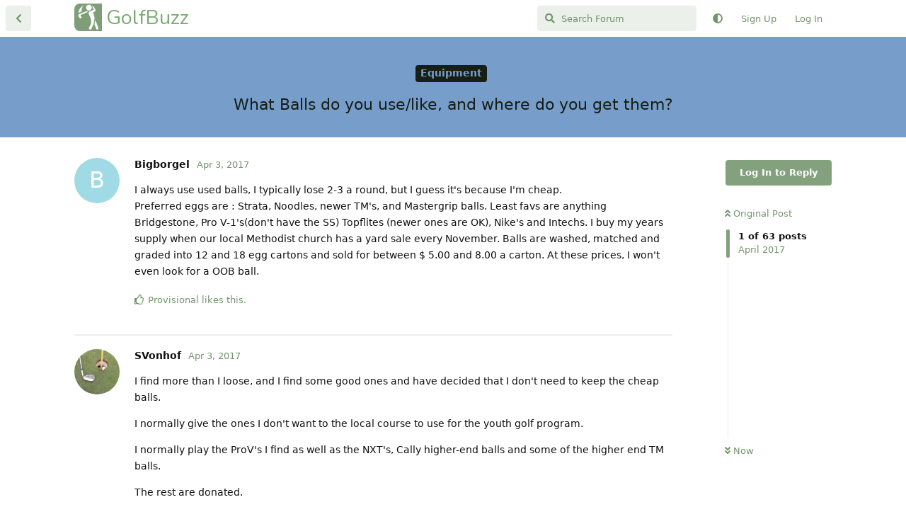

--- FILE ---
content_type: text/html; charset=utf-8
request_url: https://golfbuzz.com/d/1554-what-balls-do-you-use-like-and-where-do-you-get-them
body_size: 14089
content:
<!doctype html>
<html  dir="ltr"        lang="en" >
    <head>
        <meta charset="utf-8">
        <title>What Balls do you use/like, and where do you get them? - GolfBuzz</title>

        <link rel="next" href="https://golfbuzz.com/d/1554-what-balls-do-you-use-like-and-where-do-you-get-them?page=2">
<link rel="canonical" href="https://golfbuzz.com/d/1554-what-balls-do-you-use-like-and-where-do-you-get-them">
<link rel="preload" href="https://golfbuzz.com/assets/forum.js?v=f5c3a764" as="script">
<link rel="preload" href="https://golfbuzz.com/assets/forum-en.js?v=f440e419" as="script">
<link rel="preload" href="https://golfbuzz.com/assets/fonts/fa-solid-900.woff2" as="font" type="font/woff2" crossorigin="">
<link rel="preload" href="https://golfbuzz.com/assets/fonts/fa-regular-400.woff2" as="font" type="font/woff2" crossorigin="">
<meta name="viewport" content="width=device-width, initial-scale=1, maximum-scale=1, minimum-scale=1">
<meta name="description" content="I always use used balls, I typically lose 2-3 a round, but I guess it&#039;s because I&#039;m cheap. Preferred eggs are : Strata, Noodles, newer TM&#039;s, and Mastergrip b...">
<meta name="theme-color" content="#82a17c">
<meta name="application-name" content="GolfBuzz">
<meta name="robots" content="index, follow">
<meta name="twitter:card" content="summary_large_image">
<meta name="twitter:image" content="https://golfbuzz.com/assets/site-image-gcdlgtqx.png">
<meta name="twitter:title" content="What Balls do you use/like, and where do you get them?">
<meta name="article:published_time" content="2017-04-03T17:51:16+00:00">
<meta name="twitter:description" content="I always use used balls, I typically lose 2-3 a round, but I guess it&#039;s because I&#039;m cheap. Preferred eggs are : Strata, Noodles, newer TM&#039;s, and Mastergrip b...">
<meta name="twitter:url" content="https://golfbuzz.com/d/1554-what-balls-do-you-use-like-and-where-do-you-get-them">
<meta name="color-scheme" content="light">
<link rel="stylesheet" media="not all and (prefers-color-scheme: dark)" class="nightmode-light" href="https://golfbuzz.com/assets/forum.css?v=714abd4b" />
<link rel="stylesheet" media="(prefers-color-scheme: dark)" class="nightmode-dark" href="https://golfbuzz.com/assets/forum-dark.css?v=2ef8995b" />
<link rel="shortcut icon" href="https://golfbuzz.com/assets/favicon-erzqljsf.png">
<meta property="og:site_name" content="GolfBuzz">
<meta property="og:type" content="article">
<meta property="og:image" content="https://golfbuzz.com/assets/site-image-gcdlgtqx.png">
<meta property="og:title" content="What Balls do you use/like, and where do you get them?">
<meta property="og:description" content="I always use used balls, I typically lose 2-3 a round, but I guess it&#039;s because I&#039;m cheap. Preferred eggs are : Strata, Noodles, newer TM&#039;s, and Mastergrip b...">
<meta property="og:url" content="https://golfbuzz.com/d/1554-what-balls-do-you-use-like-and-where-do-you-get-them">
<script type="application/ld+json">[{"@context":"http:\/\/schema.org","@type":"DiscussionForumPosting","publisher":{"@type":"Organization","name":"GolfBuzz","url":"https:\/\/golfbuzz.com","description":"A place for golf lovers to connect with others around the sport we love.","logo":null},"image":"https:\/\/golfbuzz.com\/assets\/site-image-gcdlgtqx.png","headline":"What Balls do you use\/like, and where do you get them?","datePublished":"2017-04-03T17:51:16+00:00","description":"I always use used balls, I typically lose 2-3 a round, but I guess it's because I'm cheap. Preferred eggs are : Strata, Noodles, newer TM's, and Mastergrip b...","url":"https:\/\/golfbuzz.com\/d\/1554-what-balls-do-you-use-like-and-where-do-you-get-them","author":{"@type":"Person","name":"Bigborgel","url":"https:\/\/golfbuzz.com\/u\/Bigborgel"}},{"@context":"http:\/\/schema.org","@type":"WebSite","url":"https:\/\/golfbuzz.com\/","potentialAction":{"@type":"SearchAction","target":"https:\/\/golfbuzz.com\/?q={search_term_string}","query-input":"required name=search_term_string"}}]</script>
<link rel="apple-touch-icon" sizes="76x76" href="https://golfbuzz.com/favicons/apple-touch-icon.png"> <link rel="icon" type="image/png" sizes="32x32" href="https://golfbuzz.com/favicons/favicon-32x32.png"> <link rel="icon" type="image/png" sizes="16x16" href="https://golfbuzz.com/favicons/favicon-16x16.png"> <link rel="manifest" href="https://golfbuzz.com/favicons/site.webmanifest"> <link rel="mask-icon" href="https://golfbuzz.com/favicons/safari-pinned-tab.svg" color="#5bbad5"> <link rel="shortcut icon" href="https://golfbuzz.com/favicons/favicon.ico"> <meta name="msapplication-TileColor" content="#da532c"> <meta name="msapplication-config" content="https://golfbuzz.com/favicons/browserconfig.xml"> <meta name="theme-color" content="#ffffff">

        <script>
            /* fof/nightmode workaround for browsers without (prefers-color-scheme) CSS media query support */
            if (!window.matchMedia('not all and (prefers-color-scheme), (prefers-color-scheme)').matches) {
                document.querySelector('link.nightmode-light').removeAttribute('media');
            }
        </script>
        
<!-- Global Site Tag (gtag.js) - Google Analytics -->
<script async src="https://www.googletagmanager.com/gtag/js?id=UA-73118097-1"></script>
<script>
    window.dataLayer = window.dataLayer || [];
    function gtag(){dataLayer.push(arguments);}
    gtag('js', new Date());
</script>

<script async src="https://pagead2.googlesyndication.com/pagead/js/adsbygoogle.js?client=pub-7799619978525621" crossorigin="anonymous"></script>
    </head>

    <body>
        <div id="app" class="App">

    <div id="app-navigation" class="App-navigation"></div>

    <div id="drawer" class="App-drawer">

        <header id="header" class="App-header">
            <div id="header-navigation" class="Header-navigation"></div>
            <div class="container">
                <div class="Header-title">
                    <a href="https://golfbuzz.com" id="home-link">
                                                    GolfBuzz
                                            </a>
                </div>
                <div id="header-primary" class="Header-primary"></div>
                <div id="header-secondary" class="Header-secondary"></div>
            </div>
        </header>

    </div>

    <main class="App-content">
        <div id="content"></div>

        <div id="flarum-loading" style="display: none">
    Loading...
</div>

<noscript>
    <div class="Alert">
        <div class="container">
            This site is best viewed in a modern browser with JavaScript enabled.
        </div>
    </div>
</noscript>

<div id="flarum-loading-error" style="display: none">
    <div class="Alert">
        <div class="container">
            Something went wrong while trying to load the full version of this site. Try hard-refreshing this page to fix the error.
        </div>
    </div>
</div>

<noscript id="flarum-content">
    <div class="container">
    <h1>What Balls do you use/like, and where do you get them?</h1>

    <div>
                    <article>
                                <div class="PostUser"><h3 class="PostUser-name">Bigborgel</h3></div>
                <div class="Post-body">
                    <p>I always use used balls, I typically lose 2-3 a round, but I guess it's because I'm cheap.<br>
Preferred eggs are : Strata, Noodles, newer TM's, and Mastergrip balls. Least favs are anything Bridgestone, Pro V-1's(don't have the SS)  Topflites (newer ones are OK),  Nike's and Intechs. I buy my years supply when our local Methodist church has a yard sale every November. Balls are washed, matched and graded into 12 and 18 egg cartons and sold for between $ 5.00 and 8.00 a carton. At these prices, I won't even look for a OOB ball.</p>
                </div>
            </article>

            <hr>
                    <article>
                                <div class="PostUser"><h3 class="PostUser-name">SVonhof</h3></div>
                <div class="Post-body">
                    <p>I find more than I loose, and I find some good ones and have decided that I don't need to keep the cheap balls.</p>

<p>I normally give the ones I don't want to the local course to use for the youth golf program.</p>

<p>I normally play the ProV's I find as well as the NXT's, Cally higher-end balls and some of the higher end TM balls.</p>

<p>The rest are donated.</p>

<p>As for buying, I bought 4 dozen Kirkland, but have only used a few so far, I got some Callaway balls for Christmas, but have not broken into those yet. I have more new balls than ever, but still have plenty of super clean ProV's as well.</p>
                </div>
            </article>

            <hr>
                    <article>
                                <div class="PostUser"><h3 class="PostUser-name">garyt1957</h3></div>
                <div class="Post-body">
                    <p>I usually get my stash from Lost Golf Balls.com. I will try the Kirkland's if I can get my hands on them  when they return. I usually play a distance ball but I think I'm going to try  a better ball this year and concentrate on short game. Dicks has a urethane ball, I believe it's a Maxfli that can be had cheaply. Anybody try it?</p>
                </div>
            </article>

            <hr>
                    <article>
                                <div class="PostUser"><h3 class="PostUser-name">azgreg</h3></div>
                <div class="Post-body">
                    <p>Currently my ball of choice is the Top Flite D2 Feel. Get two boxes of them for $25 from Dicks.</p>

                </div>
            </article>

            <hr>
                    <article>
                                <div class="PostUser"><h3 class="PostUser-name">Tinker</h3></div>
                <div class="Post-body">
                    <p>Wilson zip, putt soft and go as far as anything. Don't get the pro v thing, they're too short off the tee.</p>
                </div>
            </article>

            <hr>
                    <article>
                                <div class="PostUser"><h3 class="PostUser-name">darpar</h3></div>
                <div class="Post-body">
                    <p>Kirkland and I get them from my secret hiding place! 😉</p>
                </div>
            </article>

            <hr>
                    <article>
                                <div class="PostUser"><h3 class="PostUser-name">Sneakylong</h3></div>
                <div class="Post-body">
                    <p>Srixon Soft Feels (19.99 a dozen).  Usually get them at either Edwin Watts, Golfsmith (now Golf Galaxy) or Dicks.  Sometimes they offer a 15 pack for the same price or 2 dozen for $35.00.</p>

<p>The new version is a 60 compression rather than a 73 compression.  Haven't played the newer version yet as I still have some of the 73 compression balls.</p>
                </div>
            </article>

            <hr>
                    <article>
                                <div class="PostUser"><h3 class="PostUser-name">Weirfan</h3></div>
                <div class="Post-body">
                    <p>Z Star, Q Star, Soft feel and sometimes Cally tour and chrome soft.</p>

<p>Buy new</p> 
                </div>
            </article>

            <hr>
                    <article>
                                <div class="PostUser"><h3 class="PostUser-name">sdandrea1</h3></div>
                <div class="Post-body">
                    <p>Bridgestone Treo Soft right now.  Love the feel and distance.   Rockbottom  Golf.</p>
                </div>
            </article>

            <hr>
                    <article>
                                <div class="PostUser"><h3 class="PostUser-name">letthebigdogshunt</h3></div>
                <div class="Post-body">
                    <p>I use Callaway Super Soft in the winter and a mid grade ball in the summer. I usually buy from a used golf ball retailer on line. I usually only buy new when I new ball for the year comes out and I want to see how it performs for me. I have a couple dozen Srixon Zstar sl yellow that I will start using when the weather gets warmer. After that I am not really sure yet.</p> 
                </div>
            </article>

            <hr>
                    <article>
                                <div class="PostUser"><h3 class="PostUser-name">mulegolf</h3></div>
                <div class="Post-body">
                    <p><a href="https://golfbuzz.com/d/1554-what-balls-do-you-use-like-and-where-do-you-get-them/10" class="PostMention" data-id="23150" rel="" target="">letthebigdogshunt</a> <br>
I truly like the Z-Star SL balls. They worked for me but Srixon quit making them I believe.</p> 
                </div>
            </article>

            <hr>
                    <article>
                                <div class="PostUser"><h3 class="PostUser-name">customgolfcenter</h3></div>
                <div class="Post-body">
                    <p>I like the K-Sigs, got then from Costco and have about a 5 year stash! ⛳  🙂</p>
                </div>
            </article>

            <hr>
                    <article>
                                <div class="PostUser"><h3 class="PostUser-name">FauxAmish</h3></div>
                <div class="Post-body">
                    <p>I use the TM Project (a). I have purchased the last several doz from TM's website cause I like have the #24 as the ball number and also a shamrock emblem.</p>
                </div>
            </article>

            <hr>
                    <article>
                                <div class="PostUser"><h3 class="PostUser-name">ode</h3></div>
                <div class="Post-body">
                    <p>Mix of-</p>

<p>Top Flite d2+ feel/distance, Maxfli Revolution Control/distance, and  Bridgestone B330 RXS during spring/fall</p>

<p>Z Star xv, TM tpx, Snell MTB, and B330 when it warms up to 50+ consistently</p>

<p>The tpx's are the bees knees IMO.</p>
                </div>
            </article>

            <hr>
                    <article>
                                <div class="PostUser"><h3 class="PostUser-name">mikeintopeka</h3></div>
                <div class="Post-body">
                    <p>I too am a Project (a) player.  I bought some new ones from someone on the old FGI site. I've also purchased quantities off of ebay or lostgolfballs.</p>

<p>My backup balls off the bench were Titleist NXT and NXT Tours but they have been dismissed from the team due to off the course issues.  One of the articles about the KSIG/Costco pissing match also highlighted several other suits/litigation Titleist has initiated against upstarts.  I don't like their bullying tactics.</p>

<p>I have a sleeve of each of the Bridgestone e-series balls and I'll get them out to test this spring.</p> 
                </div>
            </article>

            <hr>
                    <article>
                                <div class="PostUser"><h3 class="PostUser-name">braveheart</h3></div>
                <div class="Post-body">
                    <p>Callaway Super soft yellow ball. I am going to try out some Kirkland balls this year too. I get the Callaway balls from golf galaxy or dicks, local Walmart sometimes. Kirkland, the one box I have were gotten at a Costco store. Not easy to find</p> 
                </div>
            </article>

            <hr>
                    <article>
                                <div class="PostUser"><h3 class="PostUser-name">ptjn1201</h3></div>
                <div class="Post-body">
                    <p>In general, I go with what I find, where there's probably a ten year stash in the garage.  I play the cheapies, too.  I've gotten the buckets of yellow Q-Stars from LGB, I guess I'm a bit partial to them.  At the end of the season, I'll sell the decent condition Pro V-1s I've found in one lot.  The hard balls are fine except when I short side myself.  The ones I find I don't want get hit on the range at the course, where more than half the balls aren't range balls anyway.</p>  
                </div>
            </article>

            <hr>
                    <article>
                                <div class="PostUser"><h3 class="PostUser-name">jbuck31</h3></div>
                <div class="Post-body">
                    <p>Srixon Trispeed Tours, I got 2 dozen @ Dicks when they were buy 2 for $30, and then received another 6 dozen as gifts. So I've been set for a while.</p>

<p>I also like the Project (a) ball, and have 2 sleeves from Taylor made when they ran their promotion last year.</p>
                </div>
            </article>

            <hr>
                    <article>
                                <div class="PostUser"><h3 class="PostUser-name">mulegolf</h3></div>
                <div class="Post-body">
                    <p><a href="https://golfbuzz.com/d/1554-what-balls-do-you-use-like-and-where-do-you-get-them/17" class="PostMention" data-id="23191" rel="" target="">jbuck31</a> <br>
Trispeed Tour's are good balls for the price. I use them in yellow.</p>
                </div>
            </article>

            <hr>
                    <article>
                                <div class="PostUser"><h3 class="PostUser-name">DC300</h3></div>
                <div class="Post-body">
                    <p>Preference goes to Z Star XV, Provx, NXT etc, but to be honest, I buy about 2 dozen a year and the rest I pick up as I play and put them on a relocation plan, which usually ends with them in the woods or fescue on the left hand side of another hole haha.</p>
                </div>
            </article>

            <hr>
                    <article>
                                <div class="PostUser"><h3 class="PostUser-name">potbunker</h3></div>
                <div class="Post-body">
                    <p>Usually I buy last years model, but don't play enough to worry about saving a few $$$.</p>

<p>Between now and June I will be deciding between:<br>
2017 Srixon Z Star<br>
2017 Pro V1 X<br>
New Callaway Chrome Soft X</p>

<p>Outside shot..........Srixon Q Star Tour</p>
                </div>
            </article>

            <hr>
                    <article>
                                <div class="PostUser"><h3 class="PostUser-name">Bankshot</h3></div>
                <div class="Post-body">
                    <p><a href="https://golfbuzz.com/d/1554-what-balls-do-you-use-like-and-where-do-you-get-them/19" class="PostMention" data-id="23222" rel="" target="">potbunker</a> We gotta solve that by playing more together this year.  Hope all is well, Steve! 🙂</p>
                </div>
            </article>

            <hr>
                    <article>
                                <div class="PostUser"><h3 class="PostUser-name">PA-PLAYA</h3></div>
                <div class="Post-body">
                    <p>During the season I usually play either ProV1x's or Srixon Z-Star Tour Yellows.</p> 

<p>I did try the TaylorMade (a) ball while down in Florida a few weeks ago and was surprised with both how well it held up and the overall performance. Definitely a decent ball.</p> 

<p>During the late fall/winter months I'll play just about anything that hasn't been beaten to death already.</p> 

<p>I generally buy my balls at my club's pro shop... primarily because I'm cashing in pro shop credit every few months and balls or gloves are always a good investment. And I like supporting my club, which helps keep my dues down in the long run. 🙂</p>     
                </div>
            </article>

            <hr>
            </div>

    
            <a href="https://golfbuzz.com/d/1554-what-balls-do-you-use-like-and-where-do-you-get-them?page=2">Next Page &raquo;</a>
    </div>

</noscript>


        <div class="App-composer">
            <div class="container">
                <div id="composer"></div>
            </div>
        </div>
    </main>

</div>




        <div id="modal"></div>
        <div id="alerts"></div>

        <script>
            document.getElementById('flarum-loading').style.display = 'block';
            var flarum = {extensions: {}};
        </script>

        <script src="https://golfbuzz.com/assets/forum.js?v=f5c3a764"></script>
<script src="https://golfbuzz.com/assets/forum-en.js?v=f440e419"></script>

        <script id="flarum-json-payload" type="application/json">{"fof-nightmode.assets.day":"https:\/\/golfbuzz.com\/assets\/forum.css?v=714abd4b","fof-nightmode.assets.night":"https:\/\/golfbuzz.com\/assets\/forum-dark.css?v=2ef8995b","resources":[{"type":"forums","id":"1","attributes":{"title":"GolfBuzz","description":"A place for golf lovers to connect with others around the sport we love.","showLanguageSelector":true,"baseUrl":"https:\/\/golfbuzz.com","basePath":"","baseOrigin":"https:\/\/golfbuzz.com","debug":false,"apiUrl":"https:\/\/golfbuzz.com\/api","welcomeTitle":"Welcome to GolfBuzz","welcomeMessage":"We are happy to see you here. Play nice and have fun.","themePrimaryColor":"#82a17c","themeSecondaryColor":"#82a17c","logoUrl":null,"faviconUrl":"https:\/\/golfbuzz.com\/assets\/favicon-erzqljsf.png","headerHtml":"","footerHtml":null,"allowSignUp":true,"defaultRoute":"\/all","canViewForum":true,"canStartDiscussion":false,"canSearchUsers":false,"canCreateAccessToken":false,"canModerateAccessTokens":false,"assetsBaseUrl":"https:\/\/golfbuzz.com\/assets","canViewFlags":false,"guidelinesUrl":null,"canBypassTagCounts":false,"minPrimaryTags":"1","maxPrimaryTags":"1","minSecondaryTags":"0","maxSecondaryTags":"3","canStartPrivateDiscussion":false,"canStartPrivateDiscussionWithUsers":false,"canAddMoreThanTwoUserRecipients":false,"canStartPrivateDiscussionWithGroups":false,"canStartPrivateDiscussionWithBlockers":false,"byobu.icon-badge":"fas fa-map","byobu.icon-postAction":"far fa-map","therealsujitk-gifs.engine":"","therealsujitk-gifs.api_key":"PmRh1OgB5qUBZIppPrURBmo1dYTJm5oP","therealsujitk-gifs.rating":"","fof-upload.canUpload":false,"fof-upload.canDownload":false,"fof-upload.composerButtonVisiblity":"both","fof-oauth":[null,{"name":"facebook","icon":"fab fa-facebook","priority":0},null,null,null,{"name":"google","icon":"fab fa-google","priority":0},null],"fof-oauth.only_icons":false,"fof-oauth.popupWidth":600,"fof-oauth.popupHeight":700,"fof-oauth.fullscreenPopup":false,"fofNightMode_autoUnsupportedFallback":1,"fofNightMode.showThemeToggleOnHeaderAlways":false,"fof-nightmode.default_theme":0,"pusherKey":"73f2e17da3c8681d7409","pusherCluster":null,"allowUsernameMentionFormat":true,"canBypassAds":false,"emojioneAreaEnableSearch":true,"emojioneAreaEnableRecent":true,"emojioneAreaEnableTones":false,"emojioneAreaFiltersPositionBottom":false,"emojioneAreaSearchPositionBottom":false,"emojioneAreaHideFlarumButton":true},"relationships":{"groups":{"data":[{"type":"groups","id":"1"},{"type":"groups","id":"2"},{"type":"groups","id":"3"},{"type":"groups","id":"4"},{"type":"groups","id":"6"}]},"tags":{"data":[{"type":"tags","id":"1"},{"type":"tags","id":"2"},{"type":"tags","id":"3"},{"type":"tags","id":"5"},{"type":"tags","id":"7"},{"type":"tags","id":"9"}]}}},{"type":"groups","id":"1","attributes":{"nameSingular":"Admin","namePlural":"Admins","color":"#B72A2A","icon":"fas fa-wrench","isHidden":0}},{"type":"groups","id":"2","attributes":{"nameSingular":"Guest","namePlural":"Guests","color":null,"icon":null,"isHidden":0}},{"type":"groups","id":"3","attributes":{"nameSingular":"Member","namePlural":"Members","color":null,"icon":null,"isHidden":0}},{"type":"groups","id":"4","attributes":{"nameSingular":"Mod","namePlural":"Mods","color":"#80349E","icon":"fas fa-bolt","isHidden":0}},{"type":"groups","id":"6","attributes":{"nameSingular":"Supporter","namePlural":"Supporters","color":"#20b669","icon":"","isHidden":0}},{"type":"tags","id":"1","attributes":{"name":"The Clubhouse","description":"Come on in, grab a drink and chat about whatever you like.","slug":"clubhouse","color":"#5d7957","backgroundUrl":null,"backgroundMode":null,"icon":null,"discussionCount":5469,"position":0,"defaultSort":null,"isChild":false,"isHidden":false,"lastPostedAt":"2026-01-20T09:02:04+00:00","canStartDiscussion":false,"canAddToDiscussion":false}},{"type":"tags","id":"2","attributes":{"name":"Equipment","description":"All things gear related from equipment reviews to making your own clubs.","slug":"equipment","color":"#779ECB","backgroundUrl":null,"backgroundMode":null,"icon":null,"discussionCount":2836,"position":2,"defaultSort":null,"isChild":false,"isHidden":false,"lastPostedAt":"2026-01-20T09:24:20+00:00","canStartDiscussion":false,"canAddToDiscussion":false}},{"type":"tags","id":"3","attributes":{"name":"Feedback \u0026 Support","description":"Need help with anything? Here is the place.","slug":"support","color":"#b38a91","backgroundUrl":null,"backgroundMode":null,"icon":null,"discussionCount":81,"position":6,"defaultSort":null,"isChild":false,"isHidden":true,"lastPostedAt":"2026-01-09T18:16:14+00:00","canStartDiscussion":false,"canAddToDiscussion":false}},{"type":"tags","id":"5","attributes":{"name":"Tour Talk","description":"Players, news and events from all the pro and amateur tours.","slug":"tour-talk","color":"#a1897c","backgroundUrl":null,"backgroundMode":null,"icon":null,"discussionCount":404,"position":3,"defaultSort":null,"isChild":false,"isHidden":false,"lastPostedAt":"2026-01-14T18:33:56+00:00","canStartDiscussion":false,"canAddToDiscussion":false}},{"type":"tags","id":"7","attributes":{"name":"Rules \u0026 Etiquette","description":"Discuss the ins and out of rules and etiquette. Ask questions, get answers.","slug":"rules","color":"#a17c95","backgroundUrl":null,"backgroundMode":null,"icon":null,"discussionCount":49,"position":4,"defaultSort":null,"isChild":false,"isHidden":false,"lastPostedAt":"2025-05-29T00:40:28+00:00","canStartDiscussion":false,"canAddToDiscussion":false}},{"type":"tags","id":"9","attributes":{"name":"Buy\/Sell","description":"Sell your old gear or pick up a great deal.","slug":"buy-sell","color":"#b52c42","backgroundUrl":null,"backgroundMode":null,"icon":null,"discussionCount":3969,"position":1,"defaultSort":null,"isChild":false,"isHidden":false,"lastPostedAt":"2026-01-20T05:44:32+00:00","canStartDiscussion":false,"canAddToDiscussion":false}}],"session":{"userId":0,"csrfToken":"uzQdejV88PqMvCkanCNIG4KZDVyWtkr2Vmp3vYHs"},"locales":{"en":"English"},"locale":"en","googleTrackingCode":"UA-73118097-1","davwheat-ads.ad-code.between_posts":"\u003Cins class=\u0022adsbygoogle\u0022\n     style=\u0022display:block\u0022\n     data-ad-format=\u0022fluid\u0022\n     data-ad-layout-key=\u0022-fs-2a+22-3n+gk\u0022\n     data-ad-client=\u0022ca-pub-7799619978525621\u0022\n     data-ad-slot=\u00221135315557\u0022\u003E\u003C\/ins\u003E\n","davwheat-ads.ad-code.discussion_header":"","davwheat-ads.ad-code.discussion_sidebar":"\u003C!-- GB - Sidebar --\u003E\n\u003Cins class=\u0022adsbygoogle\u0022\n     style=\u0022display:block\u0022\n     data-ad-client=\u0022ca-pub-7799619978525621\u0022\n     data-ad-slot=\u00228374994401\u0022\n     data-ad-format=\u0022auto\u0022\n     data-full-width-responsive=\u0022true\u0022\u003E\u003C\/ins\u003E","davwheat-ads.ad-code.footer":"","davwheat-ads.ad-code.header":"","davwheat-ads.ad-code.sidebar":"\u003C!-- Topic page - left rail --\u003E\n\u003Cins class=\u0022adsbygoogle\u0022\n     style=\u0022display:block\u0022\n     data-ad-client=\u0022ca-pub-7799619978525621\u0022\n     data-ad-slot=\u00228501046756\u0022\n     data-ad-format=\u0022auto\u0022\n     data-full-width-responsive=\u0022true\u0022\u003E\u003C\/ins\u003E","davwheat-ads.ad-code.between_posts.js":"(adsbygoogle = window.adsbygoogle || []).push({});\n","davwheat-ads.ad-code.discussion_header.js":"","davwheat-ads.ad-code.discussion_sidebar.js":"","davwheat-ads.ad-code.footer.js":"","davwheat-ads.ad-code.header.js":"","davwheat-ads.ad-code.sidebar.js":"(adsbygoogle = window.adsbygoogle || []).push({});","davwheat-ads.between-n-posts":"10","davwheat-ads.enable-ad-after-placeholder":"0","davwheat-ads.enabled-ad-locations":"[\u0022sidebar\u0022,\u0022between_posts\u0022]","apiDocument":{"data":{"type":"discussions","id":"1554","attributes":{"title":"What Balls do you use\/like, and where do you get them?","slug":"1554-what-balls-do-you-use-like-and-where-do-you-get-them","commentCount":63,"participantCount":46,"createdAt":"2017-04-03T17:51:16+00:00","lastPostedAt":"2017-05-20T12:06:32+00:00","lastPostNumber":63,"canReply":false,"canRename":false,"canDelete":false,"canHide":false,"isApproved":true,"canTag":false,"canEditRecipients":false,"canEditUserRecipients":false,"canEditGroupRecipients":false,"isPrivateDiscussion":false,"subscription":null,"isSticky":false,"canSticky":false,"isLocked":false,"canLock":false},"relationships":{"user":{"data":{"type":"users","id":"200"}},"posts":{"data":[{"type":"posts","id":"23118"},{"type":"posts","id":"23120"},{"type":"posts","id":"23122"},{"type":"posts","id":"23124"},{"type":"posts","id":"23131"},{"type":"posts","id":"23134"},{"type":"posts","id":"23139"},{"type":"posts","id":"23140"},{"type":"posts","id":"23149"},{"type":"posts","id":"23150"},{"type":"posts","id":"23155"},{"type":"posts","id":"23156"},{"type":"posts","id":"23158"},{"type":"posts","id":"23172"},{"type":"posts","id":"23186"},{"type":"posts","id":"23188"},{"type":"posts","id":"23191"},{"type":"posts","id":"23207"},{"type":"posts","id":"23222"},{"type":"posts","id":"23242"},{"type":"posts","id":"23244"},{"type":"posts","id":"23245"},{"type":"posts","id":"23247"},{"type":"posts","id":"23259"},{"type":"posts","id":"23278"},{"type":"posts","id":"23333"},{"type":"posts","id":"23340"},{"type":"posts","id":"23440"},{"type":"posts","id":"23485"},{"type":"posts","id":"23525"},{"type":"posts","id":"23608"},{"type":"posts","id":"23609"},{"type":"posts","id":"23613"},{"type":"posts","id":"23686"},{"type":"posts","id":"23702"},{"type":"posts","id":"23706"},{"type":"posts","id":"23725"},{"type":"posts","id":"23726"},{"type":"posts","id":"23811"},{"type":"posts","id":"23833"},{"type":"posts","id":"23846"},{"type":"posts","id":"23852"},{"type":"posts","id":"23858"},{"type":"posts","id":"24079"},{"type":"posts","id":"24080"},{"type":"posts","id":"24371"},{"type":"posts","id":"24428"},{"type":"posts","id":"24435"},{"type":"posts","id":"24437"},{"type":"posts","id":"24441"},{"type":"posts","id":"24443"},{"type":"posts","id":"24486"},{"type":"posts","id":"24595"},{"type":"posts","id":"25109"},{"type":"posts","id":"25118"},{"type":"posts","id":"25126"},{"type":"posts","id":"25132"},{"type":"posts","id":"25160"},{"type":"posts","id":"25161"},{"type":"posts","id":"25185"},{"type":"posts","id":"25664"},{"type":"posts","id":"25771"},{"type":"posts","id":"25775"}]},"tags":{"data":[{"type":"tags","id":"2"}]},"recipientUsers":{"data":[]},"recipientGroups":{"data":[]}}},"included":[{"type":"users","id":"200","attributes":{"username":"Bigborgel","displayName":"Bigborgel","avatarUrl":null,"slug":"Bigborgel","joinTime":"2016-09-06T18:47:49+00:00","discussionCount":38,"commentCount":351,"canEdit":false,"canEditCredentials":false,"canEditGroups":false,"canDelete":false,"lastSeenAt":"2019-04-01T12:30:59+00:00","canSuspend":false,"blocksPd":false,"cannotBeDirectMessaged":false,"fof-upload-uploadCountCurrent":null,"fof-upload-uploadCountAll":null,"ignored":false,"canBeIgnored":true,"canSpamblock":false},"relationships":{"groups":{"data":[]}}},{"type":"users","id":"150","attributes":{"username":"Provisional","displayName":"Provisional","avatarUrl":"https:\/\/golfbuzz.com\/assets\/avatars\/5j2hhi6yrzhykpev.png","slug":"Provisional"}},{"type":"users","id":"335","attributes":{"username":"SVonhof","displayName":"SVonhof","avatarUrl":"https:\/\/golfbuzz.com\/assets\/avatars\/opvlhmgtiwqniay0.jpg","slug":"SVonhof","joinTime":"2016-12-31T18:00:20+00:00","discussionCount":81,"commentCount":1849,"canEdit":false,"canEditCredentials":false,"canEditGroups":false,"canDelete":false,"lastSeenAt":"2026-01-18T17:58:11+00:00","canSuspend":false,"blocksPd":false,"cannotBeDirectMessaged":false,"fof-upload-uploadCountCurrent":null,"fof-upload-uploadCountAll":null,"ignored":false,"canBeIgnored":true,"canSpamblock":false},"relationships":{"groups":{"data":[]}}},{"type":"users","id":"54","attributes":{"username":"garyt1957","displayName":"garyt1957","avatarUrl":"https:\/\/golfbuzz.com\/assets\/avatars\/SJfd38mwKresFQKY.png","slug":"garyt1957","joinTime":"2016-02-03T11:24:18+00:00","discussionCount":318,"commentCount":9842,"canEdit":false,"canEditCredentials":false,"canEditGroups":false,"canDelete":false,"canSuspend":false,"blocksPd":false,"cannotBeDirectMessaged":false,"fof-upload-uploadCountCurrent":null,"fof-upload-uploadCountAll":null,"ignored":false,"canBeIgnored":true,"canSpamblock":false},"relationships":{"groups":{"data":[]}}},{"type":"users","id":"20","attributes":{"username":"azgreg","displayName":"azgreg","avatarUrl":"https:\/\/golfbuzz.com\/assets\/avatars\/kewwrwh9lbbx6q8f.png","slug":"azgreg","joinTime":"2016-01-28T01:38:39+00:00","discussionCount":175,"commentCount":10624,"canEdit":false,"canEditCredentials":false,"canEditGroups":false,"canDelete":false,"canSuspend":false,"blocksPd":false,"cannotBeDirectMessaged":false,"fof-upload-uploadCountCurrent":null,"fof-upload-uploadCountAll":null,"ignored":false,"canBeIgnored":true,"canSpamblock":false},"relationships":{"groups":{"data":[]}}},{"type":"users","id":"218","attributes":{"username":"fatshot","displayName":"fatshot","avatarUrl":null,"slug":"fatshot"}},{"type":"users","id":"342","attributes":{"username":"Tinker","displayName":"Tinker","avatarUrl":"https:\/\/golfbuzz.com\/assets\/avatars\/WZxtYamYHNwcBraQ.png","slug":"Tinker","joinTime":"2017-01-23T21:38:43+00:00","discussionCount":97,"commentCount":1612,"canEdit":false,"canEditCredentials":false,"canEditGroups":false,"canDelete":false,"canSuspend":false,"blocksPd":false,"cannotBeDirectMessaged":false,"fof-upload-uploadCountCurrent":null,"fof-upload-uploadCountAll":null,"ignored":false,"canBeIgnored":true,"canSpamblock":false},"relationships":{"groups":{"data":[]}}},{"type":"users","id":"51","attributes":{"username":"darpar","displayName":"darpar","avatarUrl":"https:\/\/golfbuzz.com\/assets\/avatars\/pswu7hlyhuywy3fp.jpg","slug":"darpar","joinTime":"2016-02-02T17:31:42+00:00","discussionCount":233,"commentCount":4160,"canEdit":false,"canEditCredentials":false,"canEditGroups":false,"canDelete":false,"canSuspend":false,"blocksPd":false,"cannotBeDirectMessaged":false,"fof-upload-uploadCountCurrent":null,"fof-upload-uploadCountAll":null,"ignored":false,"canBeIgnored":true,"canSpamblock":false},"relationships":{"groups":{"data":[]}}},{"type":"users","id":"111","attributes":{"username":"Sneakylong","displayName":"Sneakylong","avatarUrl":"https:\/\/golfbuzz.com\/assets\/avatars\/hjmer6rt8ERO6zh9.png","slug":"Sneakylong","joinTime":"2016-02-08T14:26:33+00:00","discussionCount":99,"commentCount":9616,"canEdit":false,"canEditCredentials":false,"canEditGroups":false,"canDelete":false,"canSuspend":false,"blocksPd":false,"cannotBeDirectMessaged":false,"fof-upload-uploadCountCurrent":null,"fof-upload-uploadCountAll":null,"ignored":false,"canBeIgnored":true,"canSpamblock":false},"relationships":{"groups":{"data":[]}}},{"type":"users","id":"15","attributes":{"username":"Weirfan","displayName":"Weirfan","avatarUrl":"https:\/\/golfbuzz.com\/assets\/avatars\/ntdda51ronrxmhxq.jpg","slug":"Weirfan","joinTime":"2016-01-27T23:34:53+00:00","discussionCount":83,"commentCount":6633,"canEdit":false,"canEditCredentials":false,"canEditGroups":false,"canDelete":false,"canSuspend":false,"blocksPd":false,"cannotBeDirectMessaged":false,"fof-upload-uploadCountCurrent":null,"fof-upload-uploadCountAll":null,"ignored":false,"canBeIgnored":true,"canSpamblock":false},"relationships":{"groups":{"data":[]}}},{"type":"users","id":"18","attributes":{"username":"sdandrea1","displayName":"sdandrea1","avatarUrl":"https:\/\/golfbuzz.com\/assets\/avatars\/xeWXZ04GgYars9ES.png","slug":"sdandrea1","joinTime":"2016-01-28T01:15:29+00:00","discussionCount":791,"commentCount":44178,"canEdit":false,"canEditCredentials":false,"canEditGroups":false,"canDelete":false,"canSuspend":false,"blocksPd":false,"cannotBeDirectMessaged":false,"fof-upload-uploadCountCurrent":null,"fof-upload-uploadCountAll":null,"ignored":false,"canBeIgnored":true,"canSpamblock":false},"relationships":{"groups":{"data":[]}}},{"type":"users","id":"67","attributes":{"username":"letthebigdogshunt","displayName":"letthebigdogshunt","avatarUrl":"https:\/\/golfbuzz.com\/assets\/avatars\/qo4vcnbet99whfbp.jpg","slug":"letthebigdogshunt","joinTime":"2016-02-03T22:54:20+00:00","discussionCount":17,"commentCount":1064,"canEdit":false,"canEditCredentials":false,"canEditGroups":false,"canDelete":false,"canSuspend":false,"blocksPd":false,"cannotBeDirectMessaged":false,"fof-upload-uploadCountCurrent":null,"fof-upload-uploadCountAll":null,"ignored":false,"canBeIgnored":true,"canSpamblock":false},"relationships":{"groups":{"data":[]}}},{"type":"users","id":"105","attributes":{"username":"mulegolf","displayName":"mulegolf","avatarUrl":null,"slug":"mulegolf"}},{"type":"users","id":"197","attributes":{"username":"customgolfcenter","displayName":"customgolfcenter","avatarUrl":null,"slug":"customgolfcenter","joinTime":"2016-08-23T07:42:09+00:00","discussionCount":31,"commentCount":579,"canEdit":false,"canEditCredentials":false,"canEditGroups":false,"canDelete":false,"lastSeenAt":"2025-09-06T19:34:23+00:00","canSuspend":false,"blocksPd":false,"cannotBeDirectMessaged":false,"fof-upload-uploadCountCurrent":null,"fof-upload-uploadCountAll":null,"ignored":false,"canBeIgnored":true,"canSpamblock":false},"relationships":{"groups":{"data":[]}}},{"type":"users","id":"6","attributes":{"username":"FauxAmish","displayName":"FauxAmish","avatarUrl":"https:\/\/golfbuzz.com\/assets\/avatars\/4QyhmicXkCLkrrf9.png","slug":"FauxAmish","joinTime":"2016-01-27T19:30:56+00:00","discussionCount":30,"commentCount":2747,"canEdit":false,"canEditCredentials":false,"canEditGroups":false,"canDelete":false,"canSuspend":false,"blocksPd":false,"cannotBeDirectMessaged":false,"fof-upload-uploadCountCurrent":null,"fof-upload-uploadCountAll":null,"ignored":false,"canBeIgnored":true,"canSpamblock":false},"relationships":{"groups":{"data":[]}}},{"type":"users","id":"198","attributes":{"username":"mikeintopeka","displayName":"mikeintopeka","avatarUrl":"https:\/\/golfbuzz.com\/assets\/avatars\/kme6n2cnlenwl5vb.jpg","slug":"mikeintopeka","joinTime":"2016-08-25T13:14:53+00:00","discussionCount":77,"commentCount":4762,"canEdit":false,"canEditCredentials":false,"canEditGroups":false,"canDelete":false,"canSuspend":false,"blocksPd":false,"cannotBeDirectMessaged":false,"fof-upload-uploadCountCurrent":null,"fof-upload-uploadCountAll":null,"ignored":false,"canBeIgnored":true,"canSpamblock":false},"relationships":{"groups":{"data":[]}}},{"type":"users","id":"108","attributes":{"username":"ode","displayName":"ode","avatarUrl":"https:\/\/golfbuzz.com\/assets\/avatars\/gmSoO77yFV7pTsar.png","slug":"ode","joinTime":"2016-02-08T02:28:22+00:00","discussionCount":134,"commentCount":12065,"canEdit":false,"canEditCredentials":false,"canEditGroups":false,"canDelete":false,"canSuspend":false,"blocksPd":false,"cannotBeDirectMessaged":false,"fof-upload-uploadCountCurrent":null,"fof-upload-uploadCountAll":null,"ignored":false,"canBeIgnored":true,"canSpamblock":false},"relationships":{"groups":{"data":[]}}},{"type":"users","id":"75","attributes":{"username":"braveheart","displayName":"braveheart","avatarUrl":"https:\/\/golfbuzz.com\/assets\/avatars\/7wjwnx64lqtfqpus.jpg","slug":"braveheart","joinTime":"2016-02-04T01:26:32+00:00","discussionCount":51,"commentCount":1714,"canEdit":false,"canEditCredentials":false,"canEditGroups":false,"canDelete":false,"lastSeenAt":"2026-01-20T03:14:06+00:00","canSuspend":false,"blocksPd":false,"cannotBeDirectMessaged":false,"fof-upload-uploadCountCurrent":null,"fof-upload-uploadCountAll":null,"ignored":false,"canBeIgnored":true,"canSpamblock":false},"relationships":{"groups":{"data":[]}}},{"type":"users","id":"36","attributes":{"username":"ptjn1201","displayName":"ptjn1201","avatarUrl":null,"slug":"ptjn1201","joinTime":"2016-01-30T21:57:46+00:00","discussionCount":21,"commentCount":1143,"canEdit":false,"canEditCredentials":false,"canEditGroups":false,"canDelete":false,"lastSeenAt":"2026-01-13T15:37:27+00:00","canSuspend":false,"blocksPd":false,"cannotBeDirectMessaged":false,"fof-upload-uploadCountCurrent":null,"fof-upload-uploadCountAll":null,"ignored":false,"canBeIgnored":true,"canSpamblock":false},"relationships":{"groups":{"data":[]}}},{"type":"users","id":"135","attributes":{"username":"jbuck31","displayName":"jbuck31","avatarUrl":"https:\/\/golfbuzz.com\/assets\/avatars\/ghgsoq6c9ix1vrfg.jpg","slug":"jbuck31","joinTime":"2016-02-09T13:02:18+00:00","discussionCount":2,"commentCount":77,"canEdit":false,"canEditCredentials":false,"canEditGroups":false,"canDelete":false,"lastSeenAt":"2019-06-30T12:08:38+00:00","canSuspend":false,"blocksPd":false,"cannotBeDirectMessaged":false,"fof-upload-uploadCountCurrent":null,"fof-upload-uploadCountAll":null,"ignored":false,"canBeIgnored":true,"canSpamblock":false},"relationships":{"groups":{"data":[]}}},{"type":"users","id":"17","attributes":{"username":"DC300","displayName":"DC300","avatarUrl":null,"slug":"DC300","joinTime":"2016-01-28T00:16:51+00:00","discussionCount":31,"commentCount":3120,"canEdit":false,"canEditCredentials":false,"canEditGroups":false,"canDelete":false,"lastSeenAt":"2026-01-02T04:19:15+00:00","canSuspend":false,"blocksPd":false,"cannotBeDirectMessaged":false,"fof-upload-uploadCountCurrent":null,"fof-upload-uploadCountAll":null,"ignored":false,"canBeIgnored":true,"canSpamblock":false},"relationships":{"groups":{"data":[]}}},{"type":"users","id":"71","attributes":{"username":"potbunker","displayName":"potbunker","avatarUrl":null,"slug":"potbunker","joinTime":"2016-02-04T00:19:29+00:00","discussionCount":28,"commentCount":1403,"canEdit":false,"canEditCredentials":false,"canEditGroups":false,"canDelete":false,"lastSeenAt":"2025-06-28T21:20:50+00:00","canSuspend":false,"blocksPd":false,"cannotBeDirectMessaged":false,"fof-upload-uploadCountCurrent":null,"fof-upload-uploadCountAll":null,"ignored":false,"canBeIgnored":true,"canSpamblock":false},"relationships":{"groups":{"data":[]}}},{"type":"users","id":"55","attributes":{"username":"Bankshot","displayName":"Bankshot","avatarUrl":"https:\/\/golfbuzz.com\/assets\/avatars\/8gus1owasc5kguq6.jpg","slug":"Bankshot"}},{"type":"users","id":"104","attributes":{"username":"PA-PLAYA","displayName":"PA-PLAYA","avatarUrl":"https:\/\/golfbuzz.com\/assets\/avatars\/ax4vy5voficixiv8.jpg","slug":"PA-PLAYA","joinTime":"2016-02-07T14:49:53+00:00","discussionCount":253,"commentCount":6949,"canEdit":false,"canEditCredentials":false,"canEditGroups":false,"canDelete":false,"lastSeenAt":"2025-09-17T02:17:14+00:00","canSuspend":false,"blocksPd":false,"cannotBeDirectMessaged":false,"fof-upload-uploadCountCurrent":null,"fof-upload-uploadCountAll":null,"ignored":false,"canBeIgnored":true,"canSpamblock":false},"relationships":{"groups":{"data":[]}}},{"type":"posts","id":"23118","attributes":{"number":1,"createdAt":"2017-04-03T17:51:16+00:00","contentType":"comment","contentHtml":"\u003Cp\u003EI always use used balls, I typically lose 2-3 a round, but I guess it\u0027s because I\u0027m cheap.\u003Cbr\u003E\nPreferred eggs are : Strata, Noodles, newer TM\u0027s, and Mastergrip balls. Least favs are anything Bridgestone, Pro V-1\u0027s(don\u0027t have the SS)  Topflites (newer ones are OK),  Nike\u0027s and Intechs. I buy my years supply when our local Methodist church has a yard sale every November. Balls are washed, matched and graded into 12 and 18 egg cartons and sold for between $ 5.00 and 8.00 a carton. At these prices, I won\u0027t even look for a OOB ball.\u003C\/p\u003E","renderFailed":false,"canEdit":false,"canDelete":false,"canHide":false,"mentionedByCount":0,"canFlag":false,"isApproved":true,"canApprove":false,"canLike":false,"likesCount":1},"relationships":{"discussion":{"data":{"type":"discussions","id":"1554"}},"user":{"data":{"type":"users","id":"200"}},"mentionedBy":{"data":[]},"likes":{"data":[{"type":"users","id":"150"}]}}},{"type":"posts","id":"23120","attributes":{"number":2,"createdAt":"2017-04-03T17:56:01+00:00","contentType":"comment","contentHtml":"\u003Cp\u003EI find more than I loose, and I find some good ones and have decided that I don\u0027t need to keep the cheap balls.\u003C\/p\u003E\n\n\u003Cp\u003EI normally give the ones I don\u0027t want to the local course to use for the youth golf program.\u003C\/p\u003E\n\n\u003Cp\u003EI normally play the ProV\u0027s I find as well as the NXT\u0027s, Cally higher-end balls and some of the higher end TM balls.\u003C\/p\u003E\n\n\u003Cp\u003EThe rest are donated.\u003C\/p\u003E\n\n\u003Cp\u003EAs for buying, I bought 4 dozen Kirkland, but have only used a few so far, I got some Callaway balls for Christmas, but have not broken into those yet. I have more new balls than ever, but still have plenty of super clean ProV\u0027s as well.\u003C\/p\u003E","renderFailed":false,"canEdit":false,"canDelete":false,"canHide":false,"mentionedByCount":0,"canFlag":false,"isApproved":true,"canApprove":false,"canLike":false,"likesCount":0},"relationships":{"discussion":{"data":{"type":"discussions","id":"1554"}},"user":{"data":{"type":"users","id":"335"}},"mentionedBy":{"data":[]},"likes":{"data":[]}}},{"type":"posts","id":"23122","attributes":{"number":3,"createdAt":"2017-04-03T18:03:54+00:00","contentType":"comment","contentHtml":"\u003Cp\u003EI usually get my stash from Lost Golf Balls.com. I will try the Kirkland\u0027s if I can get my hands on them  when they return. I usually play a distance ball but I think I\u0027m going to try  a better ball this year and concentrate on short game. Dicks has a urethane ball, I believe it\u0027s a Maxfli that can be had cheaply. Anybody try it?\u003C\/p\u003E","renderFailed":false,"canEdit":false,"canDelete":false,"canHide":false,"mentionedByCount":0,"canFlag":false,"isApproved":true,"canApprove":false,"canLike":false,"likesCount":0},"relationships":{"discussion":{"data":{"type":"discussions","id":"1554"}},"user":{"data":{"type":"users","id":"54"}},"mentionedBy":{"data":[]},"likes":{"data":[]}}},{"type":"posts","id":"23124","attributes":{"number":4,"createdAt":"2017-04-03T18:28:55+00:00","contentType":"comment","contentHtml":"\u003Cp\u003ECurrently my ball of choice is the Top Flite D2 Feel. Get two boxes of them for $25 from Dicks.\u003C\/p\u003E\n","renderFailed":false,"canEdit":false,"canDelete":false,"canHide":false,"mentionedByCount":0,"canFlag":false,"isApproved":true,"canApprove":false,"canLike":false,"likesCount":1},"relationships":{"discussion":{"data":{"type":"discussions","id":"1554"}},"user":{"data":{"type":"users","id":"20"}},"mentionedBy":{"data":[]},"likes":{"data":[{"type":"users","id":"218"}]}}},{"type":"posts","id":"23131","attributes":{"number":5,"createdAt":"2017-04-03T19:34:03+00:00","contentType":"comment","contentHtml":"\u003Cp\u003EWilson zip, putt soft and go as far as anything. Don\u0027t get the pro v thing, they\u0027re too short off the tee.\u003C\/p\u003E","renderFailed":false,"editedAt":"2017-04-03T19:35:20+00:00","canEdit":false,"canDelete":false,"canHide":false,"mentionedByCount":0,"canFlag":false,"isApproved":true,"canApprove":false,"canLike":false,"likesCount":0},"relationships":{"discussion":{"data":{"type":"discussions","id":"1554"}},"user":{"data":{"type":"users","id":"342"}},"editedUser":{"data":{"type":"users","id":"342"}},"mentionedBy":{"data":[]},"likes":{"data":[]}}},{"type":"posts","id":"23134","attributes":{"number":6,"createdAt":"2017-04-03T20:24:09+00:00","contentType":"comment","contentHtml":"\u003Cp\u003EKirkland and I get them from my secret hiding place! \ud83d\ude09\u003C\/p\u003E","renderFailed":false,"canEdit":false,"canDelete":false,"canHide":false,"mentionedByCount":0,"canFlag":false,"isApproved":true,"canApprove":false,"canLike":false,"likesCount":0},"relationships":{"discussion":{"data":{"type":"discussions","id":"1554"}},"user":{"data":{"type":"users","id":"51"}},"mentionedBy":{"data":[]},"likes":{"data":[]}}},{"type":"posts","id":"23139","attributes":{"number":7,"createdAt":"2017-04-03T20:39:11+00:00","contentType":"comment","contentHtml":"\u003Cp\u003ESrixon Soft Feels (19.99 a dozen).  Usually get them at either Edwin Watts, Golfsmith (now Golf Galaxy) or Dicks.  Sometimes they offer a 15 pack for the same price or 2 dozen for $35.00.\u003C\/p\u003E\n\n\u003Cp\u003EThe new version is a 60 compression rather than a 73 compression.  Haven\u0027t played the newer version yet as I still have some of the 73 compression balls.\u003C\/p\u003E","renderFailed":false,"canEdit":false,"canDelete":false,"canHide":false,"mentionedByCount":0,"canFlag":false,"isApproved":true,"canApprove":false,"canLike":false,"likesCount":0},"relationships":{"discussion":{"data":{"type":"discussions","id":"1554"}},"user":{"data":{"type":"users","id":"111"}},"mentionedBy":{"data":[]},"likes":{"data":[]}}},{"type":"posts","id":"23140","attributes":{"number":8,"createdAt":"2017-04-03T21:26:09+00:00","contentType":"comment","contentHtml":"\u003Cp\u003EZ Star, Q Star, Soft feel and sometimes Cally tour and chrome soft.\u003C\/p\u003E\n\n\u003Cp\u003EBuy new\u003C\/p\u003E ","renderFailed":false,"canEdit":false,"canDelete":false,"canHide":false,"mentionedByCount":0,"canFlag":false,"isApproved":true,"canApprove":false,"canLike":false,"likesCount":0},"relationships":{"discussion":{"data":{"type":"discussions","id":"1554"}},"user":{"data":{"type":"users","id":"15"}},"mentionedBy":{"data":[]},"likes":{"data":[]}}},{"type":"posts","id":"23149","attributes":{"number":9,"createdAt":"2017-04-03T23:31:29+00:00","contentType":"comment","contentHtml":"\u003Cp\u003EBridgestone Treo Soft right now.  Love the feel and distance.   Rockbottom  Golf.\u003C\/p\u003E","renderFailed":false,"editedAt":"2017-04-11T02:09:10+00:00","canEdit":false,"canDelete":false,"canHide":false,"mentionedByCount":0,"canFlag":false,"isApproved":true,"canApprove":false,"canLike":false,"likesCount":0},"relationships":{"discussion":{"data":{"type":"discussions","id":"1554"}},"user":{"data":{"type":"users","id":"18"}},"editedUser":{"data":{"type":"users","id":"18"}},"mentionedBy":{"data":[]},"likes":{"data":[]}}},{"type":"posts","id":"23150","attributes":{"number":10,"createdAt":"2017-04-03T23:41:57+00:00","contentType":"comment","contentHtml":"\u003Cp\u003EI use Callaway Super Soft in the winter and a mid grade ball in the summer. I usually buy from a used golf ball retailer on line. I usually only buy new when I new ball for the year comes out and I want to see how it performs for me. I have a couple dozen Srixon Zstar sl yellow that I will start using when the weather gets warmer. After that I am not really sure yet.\u003C\/p\u003E ","renderFailed":false,"canEdit":false,"canDelete":false,"canHide":false,"mentionedByCount":1,"canFlag":false,"isApproved":true,"canApprove":false,"canLike":false,"likesCount":1},"relationships":{"discussion":{"data":{"type":"discussions","id":"1554"}},"user":{"data":{"type":"users","id":"67"}},"mentionedBy":{"data":[{"type":"posts","id":"23608"}]},"likes":{"data":[{"type":"users","id":"105"}]}}},{"type":"posts","id":"23608","attributes":{"number":31,"createdAt":"2017-04-09T17:40:46+00:00","contentType":"comment","contentHtml":"\u003Cp\u003E\u003Ca href=\u0022https:\/\/golfbuzz.com\/d\/1554-what-balls-do-you-use-like-and-where-do-you-get-them\/10\u0022 class=\u0022PostMention\u0022 data-id=\u002223150\u0022 rel=\u0022\u0022 target=\u0022\u0022\u003Eletthebigdogshunt\u003C\/a\u003E \u003Cbr\u003E\nI truly like the Z-Star SL balls. They worked for me but Srixon quit making them I believe.\u003C\/p\u003E ","renderFailed":false,"mentionedByCount":0},"relationships":{"user":{"data":{"type":"users","id":"105"}},"discussion":{"data":{"type":"discussions","id":"1554"}}}},{"type":"posts","id":"23155","attributes":{"number":11,"createdAt":"2017-04-03T23:57:34+00:00","contentType":"comment","contentHtml":"\u003Cp\u003EI like the K-Sigs, got then from Costco and have about a 5 year stash! \u26f3  \ud83d\ude42\u003C\/p\u003E","renderFailed":false,"canEdit":false,"canDelete":false,"canHide":false,"mentionedByCount":0,"canFlag":false,"isApproved":true,"canApprove":false,"canLike":false,"likesCount":1},"relationships":{"discussion":{"data":{"type":"discussions","id":"1554"}},"user":{"data":{"type":"users","id":"197"}},"mentionedBy":{"data":[]},"likes":{"data":[{"type":"users","id":"18"}]}}},{"type":"posts","id":"23156","attributes":{"number":12,"createdAt":"2017-04-04T00:03:33+00:00","contentType":"comment","contentHtml":"\u003Cp\u003EI use the TM Project (a). I have purchased the last several doz from TM\u0027s website cause I like have the #24 as the ball number and also a shamrock emblem.\u003C\/p\u003E","renderFailed":false,"canEdit":false,"canDelete":false,"canHide":false,"mentionedByCount":0,"canFlag":false,"isApproved":true,"canApprove":false,"canLike":false,"likesCount":1},"relationships":{"discussion":{"data":{"type":"discussions","id":"1554"}},"user":{"data":{"type":"users","id":"6"}},"mentionedBy":{"data":[]},"likes":{"data":[{"type":"users","id":"198"}]}}},{"type":"posts","id":"23158","attributes":{"number":13,"createdAt":"2017-04-04T00:08:21+00:00","contentType":"comment","contentHtml":"\u003Cp\u003EMix of-\u003C\/p\u003E\n\n\u003Cp\u003ETop Flite d2+ feel\/distance, Maxfli Revolution Control\/distance, and  Bridgestone B330 RXS during spring\/fall\u003C\/p\u003E\n\n\u003Cp\u003EZ Star xv, TM tpx, Snell MTB, and B330 when it warms up to 50+ consistently\u003C\/p\u003E\n\n\u003Cp\u003EThe tpx\u0027s are the bees knees IMO.\u003C\/p\u003E","renderFailed":false,"canEdit":false,"canDelete":false,"canHide":false,"mentionedByCount":0,"canFlag":false,"isApproved":true,"canApprove":false,"canLike":false,"likesCount":0},"relationships":{"discussion":{"data":{"type":"discussions","id":"1554"}},"user":{"data":{"type":"users","id":"108"}},"mentionedBy":{"data":[]},"likes":{"data":[]}}},{"type":"posts","id":"23172","attributes":{"number":14,"createdAt":"2017-04-04T02:10:05+00:00","contentType":"comment","contentHtml":"\u003Cp\u003EI too am a Project (a) player.  I bought some new ones from someone on the old FGI site. I\u0027ve also purchased quantities off of ebay or lostgolfballs.\u003C\/p\u003E\n\n\u003Cp\u003EMy backup balls off the bench were Titleist NXT and NXT Tours but they have been dismissed from the team due to off the course issues.  One of the articles about the KSIG\/Costco pissing match also highlighted several other suits\/litigation Titleist has initiated against upstarts.  I don\u0027t like their bullying tactics.\u003C\/p\u003E\n\n\u003Cp\u003EI have a sleeve of each of the Bridgestone e-series balls and I\u0027ll get them out to test this spring.\u003C\/p\u003E ","renderFailed":false,"canEdit":false,"canDelete":false,"canHide":false,"mentionedByCount":0,"canFlag":false,"isApproved":true,"canApprove":false,"canLike":false,"likesCount":1},"relationships":{"discussion":{"data":{"type":"discussions","id":"1554"}},"user":{"data":{"type":"users","id":"198"}},"mentionedBy":{"data":[]},"likes":{"data":[{"type":"users","id":"6"}]}}},{"type":"posts","id":"23186","attributes":{"number":15,"createdAt":"2017-04-04T10:56:17+00:00","contentType":"comment","contentHtml":"\u003Cp\u003ECallaway Super soft yellow ball. I am going to try out some Kirkland balls this year too. I get the Callaway balls from golf galaxy or dicks, local Walmart sometimes. Kirkland, the one box I have were gotten at a Costco store. Not easy to find\u003C\/p\u003E ","renderFailed":false,"editedAt":"2017-04-04T10:58:39+00:00","canEdit":false,"canDelete":false,"canHide":false,"mentionedByCount":0,"canFlag":false,"isApproved":true,"canApprove":false,"canLike":false,"likesCount":0},"relationships":{"discussion":{"data":{"type":"discussions","id":"1554"}},"user":{"data":{"type":"users","id":"75"}},"editedUser":{"data":{"type":"users","id":"75"}},"mentionedBy":{"data":[]},"likes":{"data":[]}}},{"type":"posts","id":"23188","attributes":{"number":16,"createdAt":"2017-04-04T12:00:32+00:00","contentType":"comment","contentHtml":"\u003Cp\u003EIn general, I go with what I find, where there\u0027s probably a ten year stash in the garage.  I play the cheapies, too.  I\u0027ve gotten the buckets of yellow Q-Stars from LGB, I guess I\u0027m a bit partial to them.  At the end of the season, I\u0027ll sell the decent condition Pro V-1s I\u0027ve found in one lot.  The hard balls are fine except when I short side myself.  The ones I find I don\u0027t want get hit on the range at the course, where more than half the balls aren\u0027t range balls anyway.\u003C\/p\u003E  ","renderFailed":false,"canEdit":false,"canDelete":false,"canHide":false,"mentionedByCount":0,"canFlag":false,"isApproved":true,"canApprove":false,"canLike":false,"likesCount":0},"relationships":{"discussion":{"data":{"type":"discussions","id":"1554"}},"user":{"data":{"type":"users","id":"36"}},"mentionedBy":{"data":[]},"likes":{"data":[]}}},{"type":"posts","id":"23191","attributes":{"number":17,"createdAt":"2017-04-04T13:27:31+00:00","contentType":"comment","contentHtml":"\u003Cp\u003ESrixon Trispeed Tours, I got 2 dozen @ Dicks when they were buy 2 for $30, and then received another 6 dozen as gifts. So I\u0027ve been set for a while.\u003C\/p\u003E\n\n\u003Cp\u003EI also like the Project (a) ball, and have 2 sleeves from Taylor made when they ran their promotion last year.\u003C\/p\u003E","renderFailed":false,"canEdit":false,"canDelete":false,"canHide":false,"mentionedByCount":1,"canFlag":false,"isApproved":true,"canApprove":false,"canLike":false,"likesCount":1},"relationships":{"discussion":{"data":{"type":"discussions","id":"1554"}},"user":{"data":{"type":"users","id":"135"}},"mentionedBy":{"data":[{"type":"posts","id":"23609"}]},"likes":{"data":[{"type":"users","id":"105"}]}}},{"type":"posts","id":"23609","attributes":{"number":32,"createdAt":"2017-04-09T17:43:51+00:00","contentType":"comment","contentHtml":"\u003Cp\u003E\u003Ca href=\u0022https:\/\/golfbuzz.com\/d\/1554-what-balls-do-you-use-like-and-where-do-you-get-them\/17\u0022 class=\u0022PostMention\u0022 data-id=\u002223191\u0022 rel=\u0022\u0022 target=\u0022\u0022\u003Ejbuck31\u003C\/a\u003E \u003Cbr\u003E\nTrispeed Tour\u0027s are good balls for the price. I use them in yellow.\u003C\/p\u003E","renderFailed":false,"mentionedByCount":0},"relationships":{"user":{"data":{"type":"users","id":"105"}},"discussion":{"data":{"type":"discussions","id":"1554"}}}},{"type":"posts","id":"23207","attributes":{"number":18,"createdAt":"2017-04-04T16:22:22+00:00","contentType":"comment","contentHtml":"\u003Cp\u003EPreference goes to Z Star XV, Provx, NXT etc, but to be honest, I buy about 2 dozen a year and the rest I pick up as I play and put them on a relocation plan, which usually ends with them in the woods or fescue on the left hand side of another hole haha.\u003C\/p\u003E","renderFailed":false,"canEdit":false,"canDelete":false,"canHide":false,"mentionedByCount":0,"canFlag":false,"isApproved":true,"canApprove":false,"canLike":false,"likesCount":0},"relationships":{"discussion":{"data":{"type":"discussions","id":"1554"}},"user":{"data":{"type":"users","id":"17"}},"mentionedBy":{"data":[]},"likes":{"data":[]}}},{"type":"posts","id":"23222","attributes":{"number":19,"createdAt":"2017-04-04T22:15:17+00:00","contentType":"comment","contentHtml":"\u003Cp\u003EUsually I buy last years model, but don\u0027t play enough to worry about saving a few $$$.\u003C\/p\u003E\n\n\u003Cp\u003EBetween now and June I will be deciding between:\u003Cbr\u003E\n2017 Srixon Z Star\u003Cbr\u003E\n2017 Pro V1 X\u003Cbr\u003E\nNew Callaway Chrome Soft X\u003C\/p\u003E\n\n\u003Cp\u003EOutside shot..........Srixon Q Star Tour\u003C\/p\u003E","renderFailed":false,"editedAt":"2017-04-04T22:16:02+00:00","canEdit":false,"canDelete":false,"canHide":false,"mentionedByCount":1,"canFlag":false,"isApproved":true,"canApprove":false,"canLike":false,"likesCount":0},"relationships":{"discussion":{"data":{"type":"discussions","id":"1554"}},"user":{"data":{"type":"users","id":"71"}},"editedUser":{"data":{"type":"users","id":"71"}},"mentionedBy":{"data":[{"type":"posts","id":"23245"}]},"likes":{"data":[]}}},{"type":"posts","id":"23245","attributes":{"number":22,"createdAt":"2017-04-05T03:07:06+00:00","contentType":"comment","contentHtml":"\u003Cp\u003E\u003Ca href=\u0022https:\/\/golfbuzz.com\/d\/1554-what-balls-do-you-use-like-and-where-do-you-get-them\/19\u0022 class=\u0022PostMention\u0022 data-id=\u002223222\u0022 rel=\u0022\u0022 target=\u0022\u0022\u003Epotbunker\u003C\/a\u003E We gotta solve that by playing more together this year.  Hope all is well, Steve! \ud83d\ude42\u003C\/p\u003E","renderFailed":false,"mentionedByCount":0},"relationships":{"user":{"data":{"type":"users","id":"55"}},"discussion":{"data":{"type":"discussions","id":"1554"}}}},{"type":"posts","id":"23242","attributes":{"number":20,"createdAt":"2017-04-05T02:40:49+00:00","contentType":"comment","contentHtml":"\u003Cp\u003EDuring the season I usually play either ProV1x\u0027s or Srixon Z-Star Tour Yellows.\u003C\/p\u003E \n\n\u003Cp\u003EI did try the TaylorMade (a) ball while down in Florida a few weeks ago and was surprised with both how well it held up and the overall performance. Definitely a decent ball.\u003C\/p\u003E \n\n\u003Cp\u003EDuring the late fall\/winter months I\u0027ll play just about anything that hasn\u0027t been beaten to death already.\u003C\/p\u003E \n\n\u003Cp\u003EI generally buy my balls at my club\u0027s pro shop... primarily because I\u0027m cashing in pro shop credit every few months and balls or gloves are always a good investment. And I like supporting my club, which helps keep my dues down in the long run. \ud83d\ude42\u003C\/p\u003E     ","renderFailed":false,"canEdit":false,"canDelete":false,"canHide":false,"mentionedByCount":0,"canFlag":false,"isApproved":true,"canApprove":false,"canLike":false,"likesCount":0},"relationships":{"discussion":{"data":{"type":"discussions","id":"1554"}},"user":{"data":{"type":"users","id":"104"}},"mentionedBy":{"data":[]},"likes":{"data":[]}}},{"type":"tags","id":"2","attributes":{"name":"Equipment","description":"All things gear related from equipment reviews to making your own clubs.","slug":"equipment","color":"#779ECB","backgroundUrl":null,"backgroundMode":null,"icon":null,"discussionCount":2836,"position":2,"defaultSort":null,"isChild":false,"isHidden":false,"lastPostedAt":"2026-01-20T09:24:20+00:00","canStartDiscussion":false,"canAddToDiscussion":false}}]}}</script>

        <script>
            const data = JSON.parse(document.getElementById('flarum-json-payload').textContent);
            document.getElementById('flarum-loading').style.display = 'none';

            try {
                flarum.core.app.load(data);
                flarum.core.app.bootExtensions(flarum.extensions);
                flarum.core.app.boot();
            } catch (e) {
                var error = document.getElementById('flarum-loading-error');
                error.innerHTML += document.getElementById('flarum-content').textContent;
                error.style.display = 'block';
                throw e;
            }
        </script>

        
    </body>
</html>


--- FILE ---
content_type: text/html; charset=utf-8
request_url: https://www.google.com/recaptcha/api2/aframe
body_size: 269
content:
<!DOCTYPE HTML><html><head><meta http-equiv="content-type" content="text/html; charset=UTF-8"></head><body><script nonce="MM9OQAXxxLIQSsZYQsF9rw">/** Anti-fraud and anti-abuse applications only. See google.com/recaptcha */ try{var clients={'sodar':'https://pagead2.googlesyndication.com/pagead/sodar?'};window.addEventListener("message",function(a){try{if(a.source===window.parent){var b=JSON.parse(a.data);var c=clients[b['id']];if(c){var d=document.createElement('img');d.src=c+b['params']+'&rc='+(localStorage.getItem("rc::a")?sessionStorage.getItem("rc::b"):"");window.document.body.appendChild(d);sessionStorage.setItem("rc::e",parseInt(sessionStorage.getItem("rc::e")||0)+1);localStorage.setItem("rc::h",'1768902040030');}}}catch(b){}});window.parent.postMessage("_grecaptcha_ready", "*");}catch(b){}</script></body></html>